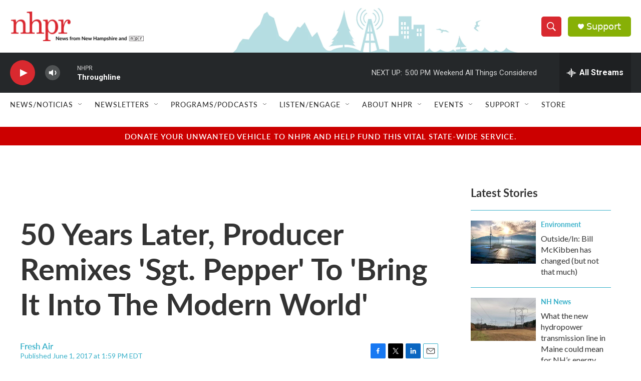

--- FILE ---
content_type: text/html; charset=utf-8
request_url: https://www.google.com/recaptcha/api2/aframe
body_size: 183
content:
<!DOCTYPE HTML><html><head><meta http-equiv="content-type" content="text/html; charset=UTF-8"></head><body><script nonce="oWN_B5egUIcZ0llG1eIqjA">/** Anti-fraud and anti-abuse applications only. See google.com/recaptcha */ try{var clients={'sodar':'https://pagead2.googlesyndication.com/pagead/sodar?'};window.addEventListener("message",function(a){try{if(a.source===window.parent){var b=JSON.parse(a.data);var c=clients[b['id']];if(c){var d=document.createElement('img');d.src=c+b['params']+'&rc='+(localStorage.getItem("rc::a")?sessionStorage.getItem("rc::b"):"");window.document.body.appendChild(d);sessionStorage.setItem("rc::e",parseInt(sessionStorage.getItem("rc::e")||0)+1);localStorage.setItem("rc::h",'1768770738952');}}}catch(b){}});window.parent.postMessage("_grecaptcha_ready", "*");}catch(b){}</script></body></html>